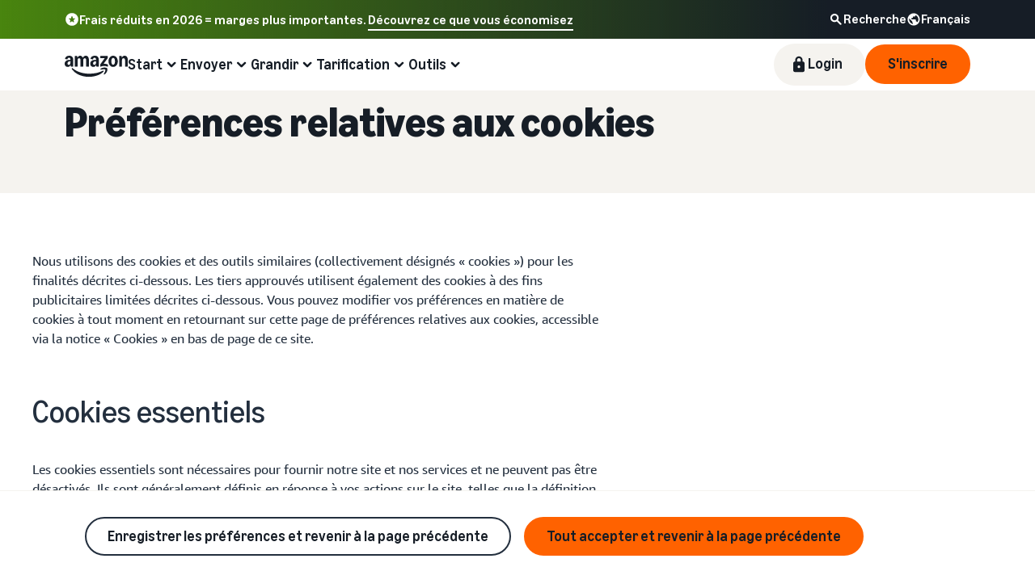

--- FILE ---
content_type: image/svg+xml
request_url: https://m.media-amazon.com/images/G/01/sell/navigation/amazon-logo-squid-menu.svg
body_size: 3045
content:
<?xml version="1.0" encoding="UTF-8"?>
<svg width="78px" height="32px" viewBox="0 0 78 32" version="1.1" xmlns="http://www.w3.org/2000/svg" xmlns:xlink="http://www.w3.org/1999/xlink">
    <title>Artboard</title>
    <g id="Artboard" stroke="none" stroke-width="1" fill="none" fill-rule="evenodd">
        <g id="amazon-logo-squid-menu" transform="translate(0, 5)" fill="#161D26" fill-rule="nonzero">
            <path d="M3.81383,13.85108 C3.05851,13.85108 2.39362,13.68618 1.81915,13.35638 C1.24468,13.01598 0.79787,12.54788 0.478723,11.95208 C0.159574,11.34578 0,10.64898 0,9.86168 C0,8.91488 0.234043,8.08508 0.70213,7.37238 C1.18085,6.65958 1.85638,6.11168 2.72872,5.72868 C3.6117,5.34578 4.64362,5.15428 5.82447,5.15428 C6.36702,5.15428 6.80851,5.19148 7.14894,5.26598 L7.14894,4.93088 C7.14894,4.12234 7,3.52127 6.70213,3.12766 C6.40426,2.7234 5.95213,2.52127 5.34574,2.52127 C4.36702,2.52127 3.73936,3.03723 3.46277,4.06914 C3.37766,4.36702 3.20213,4.49468 2.93617,4.45212 L0.76596,4.06914 C0.60638,4.03723 0.494681,3.96808 0.430851,3.8617 C0.37766,3.75531 0.37234,3.6117 0.414894,3.43085 C0.69149,2.34574 1.2766,1.50531 2.17021,0.90957 C3.07447,0.30319 4.20745,0 5.56915,0 C7.18617,0 8.41489,0.43617 9.25532,1.30851 C10.1064,2.18085 10.5319,3.45212 10.5319,5.12238 L10.5319,13.14898 C10.5319,13.26598 10.4894,13.36698 10.4043,13.45208 C10.3298,13.52658 10.234,13.56378 10.117,13.56378 L8.04255,13.56378 C7.78723,13.56378 7.62766,13.42548 7.56383,13.14898 L7.24468,11.64898 L7.11702,11.64898 C6.82979,12.35108 6.39894,12.89358 5.82447,13.27658 C5.26064,13.65958 4.59043,13.85108 3.81383,13.85108 Z M3.47872,9.47868 C3.47872,10.04258 3.62234,10.49468 3.90957,10.83508 C4.20745,11.16488 4.60638,11.32978 5.10638,11.32978 C5.76596,11.32978 6.27128,11.03718 6.62234,10.45208 C6.9734,9.85638 7.14894,9.00528 7.14894,7.89898 L7.14894,7.05318 C6.85106,6.99998 6.56915,6.97338 6.30319,6.97338 C5.43085,6.97338 4.73936,7.20208 4.22872,7.65958 C3.72872,8.10638 3.47872,8.71278 3.47872,9.47868 Z M12.5106,0.70212 C12.5106,0.5851 12.5479,0.48936 12.6223,0.41489 C12.7074,0.32978 12.8085,0.28723 12.9255,0.28723 L15.0319,0.28723 C15.1489,0.28723 15.2447,0.32446 15.3191,0.39893 C15.4043,0.4734 15.4574,0.57446 15.4787,0.70212 L15.7979,2.26595 L15.9255,2.26595 C16.2128,1.53191 16.6223,0.9734 17.1543,0.59042 C17.6968,0.1968 18.3351,0 19.0691,0 C19.8564,0 20.5319,0.20744 21.0957,0.62234 C21.6702,1.03723 22.1117,1.62766 22.4202,2.39361 L22.5479,2.39361 C23.016,1.5851 23.5426,0.98404 24.1277,0.59042 C24.7128,0.1968 25.367,0 26.0904,0 C26.8777,0 27.5585,0.21276 28.133,0.63829 C28.7181,1.06383 29.1649,1.67021 29.4734,2.45744 C29.7819,3.24468 29.9362,4.17553 29.9362,5.24998 L29.9362,13.14898 C29.9362,13.26598 29.8936,13.36698 29.8085,13.45208 C29.734,13.52658 29.6383,13.56378 29.5213,13.56378 L26.9681,13.56378 C26.8511,13.56378 26.75,13.52658 26.6649,13.45208 C26.5904,13.36698 26.5532,13.26598 26.5532,13.14898 L26.5532,5.50528 C26.5532,4.72868 26.4043,4.13297 26.1064,3.71808 C25.8085,3.30319 25.3777,3.09574 24.8138,3.09574 C24.1968,3.09574 23.7234,3.34042 23.3936,3.82978 C23.0745,4.31914 22.9149,5.02658 22.9149,5.95208 L22.9149,13.14898 C22.9149,13.26598 22.8723,13.36698 22.7872,13.45208 C22.7128,13.52658 22.617,13.56378 22.5,13.56378 L19.9468,13.56378 C19.8298,13.56378 19.7287,13.52658 19.6436,13.45208 C19.5691,13.36698 19.5319,13.26598 19.5319,13.14898 L19.5319,5.50528 C19.5319,4.72868 19.383,4.13297 19.0851,3.71808 C18.7872,3.30319 18.3564,3.09574 17.7926,3.09574 C17.1755,3.09574 16.7021,3.34042 16.3723,3.82978 C16.0532,4.31914 15.8936,5.02658 15.8936,5.95208 L15.8936,13.14898 C15.8936,13.26598 15.8511,13.36698 15.766,13.45208 C15.6915,13.52658 15.5957,13.56378 15.4787,13.56378 L12.9255,13.56378 C12.8085,13.56378 12.7074,13.52658 12.6223,13.45208 C12.5479,13.36698 12.5106,13.26598 12.5106,13.14898 L12.5106,0.70212 Z M31.5957,9.86168 C31.5957,8.91488 31.8298,8.08508 32.2979,7.37238 C32.7766,6.65958 33.4521,6.11168 34.3245,5.72868 C35.2074,5.34578 36.2394,5.15428 37.4202,5.15428 C37.9628,5.15428 38.4043,5.19148 38.7447,5.26598 L38.7447,4.93088 C38.7447,4.12234 38.5957,3.52127 38.2979,3.12766 C38,2.7234 37.5479,2.52127 36.9415,2.52127 C35.9628,2.52127 35.3351,3.03723 35.0585,4.06914 C34.9734,4.36702 34.7979,4.49468 34.5319,4.45212 L32.3617,4.06914 C32.2021,4.03723 32.0904,3.96808 32.0266,3.8617 C31.9734,3.75531 31.9681,3.6117 32.0106,3.43085 C32.2872,2.34574 32.8723,1.50531 33.766,0.90957 C34.6702,0.30319 35.8032,0 37.1649,0 C38.7819,0 40.0106,0.43617 40.8511,1.30851 C41.7021,2.18085 42.1277,3.45212 42.1277,5.12238 L42.1277,13.14898 C42.1277,13.26598 42.0851,13.36698 42,13.45208 C41.9255,13.52658 41.8298,13.56378 41.7128,13.56378 L39.6383,13.56378 C39.383,13.56378 39.2234,13.42548 39.1596,13.14898 L38.8404,11.64898 L38.7128,11.64898 C38.4255,12.35108 37.9947,12.89358 37.4202,13.27658 C36.8564,13.65958 36.1862,13.85108 35.4096,13.85108 C34.633,13.85108 33.9894,13.68618 33.4149,13.35638 C32.8404,13.01598 32.3936,12.54788 32.0745,11.95208 C31.7553,11.34578 31.5957,10.64898 31.5957,9.86168 Z M35.0745,9.47868 C35.0745,10.04258 35.2181,10.49468 35.5053,10.83508 C35.8032,11.16488 36.2021,11.32978 36.7021,11.32978 C37.3617,11.32978 37.867,11.03718 38.2181,10.45208 C38.5691,9.85638 38.7447,9.00528 38.7447,7.89898 L38.7447,7.05318 C38.4468,6.99998 38.1649,6.97338 37.8989,6.97338 C37.0266,6.97338 36.3351,7.20208 35.8245,7.65958 C35.3245,8.10638 35.0745,8.71278 35.0745,9.47868 Z M43.8511,11.21808 C43.8511,10.98408 43.9149,10.78188 44.0426,10.61168 L49.5,2.96808 L44.3936,2.96808 C44.2766,2.96808 44.1755,2.93085 44.0904,2.85638 C44.016,2.77127 43.9787,2.67021 43.9787,2.55319 L43.9787,0.70212 C43.9787,0.5851 44.016,0.48936 44.0904,0.41489 C44.1755,0.32978 44.2766,0.28723 44.3936,0.28723 L52.7872,0.28723 C52.9043,0.28723 53,0.32978 53.0745,0.41489 C53.1596,0.48936 53.2021,0.5851 53.2021,0.70212 L53.2021,2.63297 C53.2021,2.86702 53.1383,3.06914 53.0106,3.23936 L48.0638,10.03718 C48.3617,9.98408 48.6649,9.95748 48.9734,9.95748 C49.7394,9.95748 50.4415,10.02658 51.0798,10.16488 C51.7287,10.29258 52.3989,10.50528 53.0904,10.80318 C53.3351,10.90958 53.4574,11.09038 53.4574,11.34578 L53.4574,13.18088 C53.4574,13.35108 53.4043,13.46808 53.2979,13.53188 C53.1915,13.58508 53.0585,13.57978 52.8989,13.51598 C52.1011,13.21808 51.3936,13.01068 50.7766,12.89358 C50.1702,12.76598 49.5053,12.70208 48.7819,12.70208 C48.0585,12.70208 47.367,12.76598 46.6755,12.89358 C45.9947,13.02128 45.2394,13.22868 44.4096,13.51598 C44.25,13.56918 44.117,13.56918 44.0106,13.51598 C43.9043,13.45208 43.8511,13.34038 43.8511,13.18088 L43.8511,11.21808 Z M54.1596,6.92548 C54.1596,5.62768 54.4096,4.45212 54.9096,3.39893 C55.4096,2.3351 56.0957,1.50531 56.9681,0.90957 C57.8511,0.30319 58.8298,0 59.9042,0 C60.9787,0 61.9681,0.30319 62.8404,0.90957 C63.7234,1.50531 64.4149,2.3351 64.9149,3.39893 C65.4255,4.45212 65.6809,5.62768 65.6809,6.92548 C65.6809,8.22338 65.4255,9.40428 64.9149,10.46808 C64.4149,11.52128 63.7234,12.35108 62.8404,12.95748 C61.9681,13.55318 60.9894,13.85108 59.9042,13.85108 C58.8191,13.85108 57.8511,13.55318 56.9681,12.95748 C56.0957,12.35108 55.4096,11.52128 54.9096,10.46808 C54.4096,9.40428 54.1596,8.22338 54.1596,6.92548 Z M57.6702,6.92548 C57.6702,8.27658 57.8617,9.31918 58.2447,10.05318 C58.6277,10.77658 59.1808,11.13828 59.9042,11.13828 C60.6277,11.13828 61.1862,10.77658 61.5798,10.05318 C61.9734,9.31918 62.1702,8.27658 62.1702,6.92548 C62.1702,5.57448 61.9734,4.53723 61.5798,3.81383 C61.1862,3.07978 60.6277,2.71276 59.9042,2.71276 C59.1808,2.71276 58.6277,3.07978 58.2447,3.81383 C57.8617,4.53723 57.6702,5.57448 57.6702,6.92548 Z M67.4042,0.70212 C67.4042,0.5851 67.4415,0.48936 67.516,0.41489 C67.6011,0.32978 67.7021,0.28723 67.8191,0.28723 L69.9255,0.28723 C70.0425,0.28723 70.1383,0.32446 70.2128,0.39893 C70.2979,0.4734 70.3511,0.57446 70.3723,0.70212 L70.6915,2.26595 L70.8191,2.26595 C71.1064,1.54255 71.5266,0.98404 72.0798,0.59042 C72.6436,0.1968 73.3032,0 74.0585,0 C74.867,0 75.5638,0.21276 76.1489,0.63829 C76.7447,1.06383 77.2021,1.67021 77.5213,2.45744 C77.8404,3.24468 78,4.17553 78,5.24998 L78,13.14898 C78,13.26598 77.9574,13.36698 77.8723,13.45208 C77.7979,13.52658 77.7021,13.56378 77.5851,13.56378 L75.0319,13.56378 C74.9149,13.56378 74.8138,13.52658 74.7287,13.45208 C74.6543,13.36698 74.617,13.26598 74.617,13.14898 L74.617,5.50528 C74.617,4.72868 74.4574,4.13297 74.1383,3.71808 C73.8191,3.30319 73.367,3.09574 72.7819,3.09574 C72.133,3.09574 71.6383,3.34042 71.2979,3.82978 C70.9574,4.31914 70.7872,5.02658 70.7872,5.95208 L70.7872,13.14898 C70.7872,13.26598 70.7447,13.36698 70.6596,13.45208 C70.5851,13.52658 70.4894,13.56378 70.3723,13.56378 L67.8191,13.56378 C67.7021,13.56378 67.6011,13.52658 67.516,13.45208 C67.4415,13.36698 67.4042,13.26598 67.4042,13.14898 L67.4042,0.70212 Z" id="Shape"></path>
            <path d="M8.87269,15.39848 C8.67056,15.55808 8.628,15.82398 8.74503,16.19638 C8.85141,16.52618 9.10141,16.93568 9.49503,17.42508 C11.0801,19.38258 12.9684,21.01018 15.1599,22.30808 C17.3514,23.60598 19.6972,24.56338 22.1972,25.18038 C24.7078,25.80808 27.2716,26.12188 29.8886,26.12188 C33.2397,26.12188 36.4312,25.63258 39.4631,24.65378 C42.495,23.68568 45.0269,22.32398 47.0589,20.56868 C47.7716,19.94108 48.128,19.44108 48.128,19.06868 C48.128,18.93038 48.0695,18.79208 47.9525,18.65378 C47.7929,18.49428 47.6014,18.44108 47.378,18.49428 C47.1546,18.54738 46.8408,18.68038 46.4365,18.89318 C44.4897,19.91448 42.1174,20.72828 39.3195,21.33468 C36.5323,21.95168 33.6227,22.26018 30.5908,22.26018 C26.8355,22.26018 23.2078,21.74958 19.7078,20.72828 C16.2078,19.70698 13.1067,18.11128 10.4046,15.94108 C10.011,15.63258 9.6918,15.43568 9.44715,15.35058 C9.21311,15.26548 9.02162,15.28148 8.87269,15.39848 Z" id="Path"></path>
            <path d="M44.3295,16.19728 C44.1061,16.41008 44.0476,16.63348 44.154,16.86758 C44.2285,17.03778 44.3721,17.13348 44.5849,17.15478 C44.7976,17.18668 45.1008,17.16538 45.4944,17.09098 C46.1327,16.95268 46.7976,16.85688 47.4891,16.80368 C48.1806,16.76118 48.7817,16.77178 49.2923,16.83558 C49.803,16.91008 50.1221,17.03778 50.2498,17.21858 C50.4413,17.50588 50.3721,18.11218 50.0423,19.03778 C49.7232,19.96328 49.287,20.86218 48.7338,21.73458 C48.521,22.08558 48.3934,22.36218 48.3508,22.56438 C48.3083,22.76648 48.3615,22.93668 48.5104,23.07498 C48.6061,23.17068 48.7125,23.21858 48.8295,23.21858 C49.1381,23.21858 49.5849,22.94728 50.17,22.40478 C51.2232,21.48988 51.9625,20.40478 52.3881,19.14948 C52.6221,18.50048 52.7657,17.81968 52.8189,17.10688 C52.8721,16.39418 52.7923,15.88348 52.5795,15.57498 C52.3774,15.27708 51.9306,15.03238 51.2391,14.84098 C50.5583,14.64948 49.8721,14.55368 49.1806,14.55368 C47.8295,14.55368 46.5476,14.87288 45.3349,15.51118 C44.8881,15.75588 44.553,15.98458 44.3295,16.19728 Z" id="Path"></path>
        </g>
    </g>
</svg>

--- FILE ---
content_type: image/svg+xml
request_url: https://m.media-amazon.com/images/G/01/sell/icons/facebook-logo-white.svg
body_size: -133
content:
<?xml version="1.0" encoding="UTF-8"?>
<svg width="24px" height="24px" viewBox="0 0 24 24" version="1.1" xmlns="http://www.w3.org/2000/svg" xmlns:xlink="http://www.w3.org/1999/xlink">
    <title>facebook-logo-white</title>
    <g id="Page-1" stroke="none" stroke-width="1" fill="none" fill-rule="evenodd">
        <g id="Artboard" transform="translate(-81.000000, -166.000000)" fill="#FFFFFF" fill-rule="nonzero">
            <g id="facebook-logo-white" transform="translate(81.000000, 166.000000)">
                <path d="M12,0 C18.627,0 24,5.373 24,12 C24,18.627 18.627,24 12,24 C5.373,24 0,18.627 0,12 C0,5.373 5.373,0 12,0 Z M15,5 L13.029,5 C10.931,5 10,5.923 10,7.692 L10,7.692 L10,10 L8,10 L8,12 L10,12 L10,19 L13,19 L13,12 L14.791,12 L15,10 L13,10 L13,8.778 C13,8.221 13.112,8 13.65,8 L13.65,8 L15,8 L15,5 Z" id="Combined-Shape"></path>
            </g>
        </g>
    </g>
</svg>